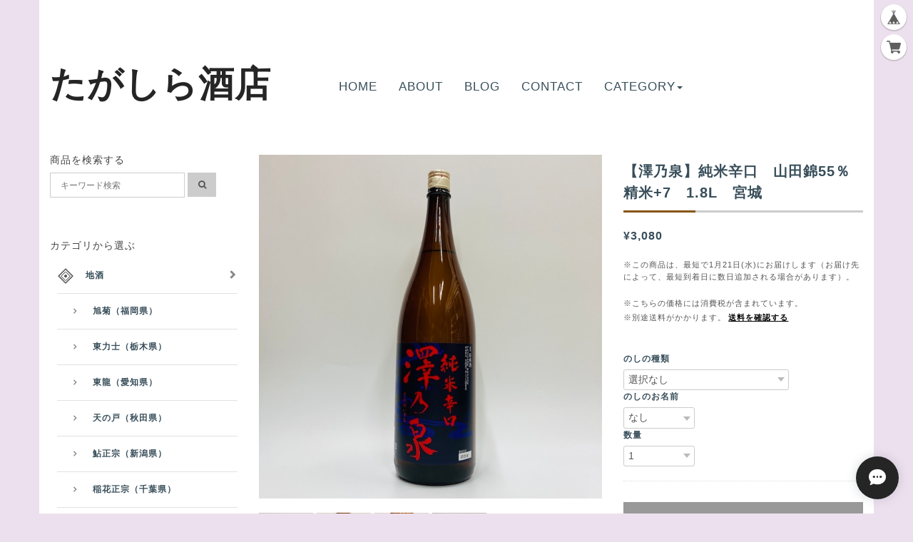

--- FILE ---
content_type: text/css
request_url: https://basefile.akamaized.net/testdesign/6097c40ad3021/style.css?1768288315018
body_size: 9591
content:
/*
Template name: Hexagon
Author : mami
Website : http://infinityforest.net/home
*/
/* ------------------------------------
01.Global
02.top_bar(baseMenu)
03.logo
04.global_nav
05.header
06.topBanner
07.Information
08.item-list
09.side
10.footer
11.bottom
12.itemPage
13.aboutPage
14.lowPage, privacy
15.blog
16.contact
17.other
------------------------------------ */
/* =01.Global
------------------------------------- */
body {
    background: #fff;
    font-family: -apple-system, BlinkMacSystemFont, "Helvetica Neue", "Noto Sans JP", "ヒラギノ角ゴ ProN W3", "Hiragino Kaku Gothic ProN", Arial, メイリオ, Meiryo, sans-serif;
    color: #384e5a !important;
    font-size: 14px !important;
    word-wrap: break-word;
    line-height: 1.6;
    letter-spacing: 1px;
    -webkit-font-smoothing: antialiased;
    -moz-osx-font-smoothing: grayscale;
}

a {
    color: #384e5a !important;
    -webkit-transition: background-color, color .3s linear;
    -moz-transition: background-color, color .3s linear;
    -o-transition: background-color, color .3s linear;
    transition: background-color, color .3s linear;
}

a:hover {
    text-decoration: underline !important;
    color: #7F7A77 !important;
}

a:focus {
    outline: 0;
}

#main_image img {
    width: 100%;
}

#main {
    margin-bottom: 40px;
}
#main > .item{clear: both;}
#left {
    margin-top: 20px;
    margin-bottom: 40px;
}

@media (max-width:767px) {
    #main {
        margin-top: 0px;
    }
}

ins {
    background-color: #ff9;
    color: #000;
    text-decoration: none;
}

mark {
    background-color: #ff9;
    color: #000;
    font-style: italic;
    font-weight: bold;
}

del {
    text-decoration: line-through;
}

abbr[title], dfn[title] {
    border-bottom: 1px dotted;
    cursor: help;
}

table {
    border-collapse: collapse;
    border-spacing: 0;
}

hr {
    display: block;
    height: 1px;
    border: 0;
    border-top: 1px solid #ccc;
    margin: 1em 0;
    padding: 0;
}

ol, ul {
    list-style: none;
}

ul li {
    margin: 0;
    padding: 0;
}

blockquote, q {
    quotes: none;
}

blockquote:before, blockquote:after,
q:before, q:after {
    content: '';
    content: none;
}

.clearfix {
    clear: both;
}

:focus {
    outline: 0;
}

ins {
    text-decoration: none;
}

del {
    text-decoration: line-through;
}

table {
    border-collapse: collapse;
    border-spacing: 0;
}

::-webkit-scrollbar {
    width: 5px;
    height: 8px;
}

::-webkit-scrollbar-track {
    background: #FFFFFF;
    -webkit-box-shadow: inset 1px 1px 2px #E0E0E0;
    border: 1px solid #D8D8D8;
}

::-webkit-scrollbar-thumb {
    background: #ccc;
    -webkit-box-shadow: inset 1px 1px 2px rgba(155, 155, 155, 0.4);
}

::-webkit-scrollbar-thumb:hover {
    -webkit-box-shadow: inset 1px 1px 10px rgba(0, 0, 0, 0.3);
}

::-webkit-scrollbar-thumb:active {
    background: #888;
    -webkit-box-shadow: inset 1px 1px 2px rgba(0, 0, 0, 0.3);
}

/* =02.top_bar(baseMenu)
------------------------------------- */
#baseMenu {
    box-sizing: border-box;
    position: fixed;
    top: 0;
    right: 0;
    z-index: 100;
    padding: 5px 10px;
}

@media only screen and (min-width : 1200px) {
    #baseMenu {
        box-sizing: border-box;
        position: fixed;
        top: 0;
        right: 0;
        z-index: 100;
        width: 95px;
        padding: 5px 10px;
    }
}

#baseMenu img {
    display: inherit;
}

#baseMenu img {
    height: 20px !important;
}

#baseMenu>ul>li {
    float: left;
    list-style: none;
}

#baseMenu>ul>li.base {
    margin: 0 10px 5px 0;
}

#baseMenu>ul>li a {
    background-color: #FFF;
    border-radius: 50%;
    box-shadow: 0px 1px 0px 1px rgba(150, 150, 150, .4);
    cursor: pointer;
    display: block;
    margin: 1px 0 0;
    padding: 8px;
    -webkit-font-smoothing: antialiased;
    -webkit-transition-duration: 0.2s;
    -moz-transition-duration: 0.2s;
    -o-transition-duration: 0.2s;
    transition-duration: 0.2s;
}

#baseMenu>ul>li a:hover {
    box-shadow: 0px 0px 0px 1px rgba(150, 150, 150, .2);
    padding: 8px;
}

#top_bar .account_list {
    float: right;
    margin: 0;
}

#top_bar .account_list li {
    padding: 0;
}

#top_bar .account_list li a {
    display: inline-block;
    padding: 0 8px;
    color: #fff !important;
    font-size: 12px;
    line-height: 25px;
    background-color: #333333;
}

#top_bar .account_list li a:hover {
    text-decoration: none;
    background-color: #555;
}

#category-menu .category-list {
    display: none;
}

#category-menu:hover .category-list {
    display: block;
    padding: 10px 0 0;
    position: absolute;
    top: 35px;
    left: 25px;
    z-index: 9999;
}

#category-menu .category-list ul {
    background-color: #FFF;
    border: 1px solid #CCC;
    padding: 10px;
    border-radius: 3px;
    cursor: pointer;
    margin: 0;
    min-width: 150px;
}

#category-menu .category-list ul li {
    border: none;
    float: none;
    height: auto;
    line-height: 26px;
    margin: 0;
    padding: 0;
    text-align: left;
    width: 100%;
}

#category-menu .category-list ul li a {
    display: inline;
    font-size: 12px;
    font-weight: normal;
    letter-spacing: 1px;
    line-height: 18px;
}

#category-menu .category-list ul li a:hover {
    border-bottom: none;
    text-decoration: underline;
    color: #968336;
}

#category-menu .category-list ul li {
    display: block;
}

/* =03.LOGO
------------------------------------- */
#logo .site_name, #logoH .site_name {
    font-family: 'Luckiest Guy', cursive;
    font-size: 45px;
    font-weight: bold;
    margin: 0;
}

#logo {
    margin-bottom: 50px;
    float: none;
}

@media (max-width: 500px) {
    #logo {
        margin-bottom: 0;
    }
}

#logo .site_name a, #logoH .site_name a {
    color: #968336 !important;
}

#logo .site_name a:hover, #logoH .site_name a:hover {
    text-decoration: none !important;
}

#logo .site_name img {
    display: block;
    margin-left: auto;
    margin-right: auto;
    max-width: 100%;
}

@media (max-width:500px) {
    #logo .site_name img {
        display: block;
        margin-left: auto;
        margin-right: auto;
        max-width: 80%;
        max-height: 170px;
    }
}

#logoH .site_name a img {
    display: block;
    margin-top: .15em;
    max-width: 100%;
}

@media (max-width:500px) {
    #logoH .site_name img {
        display: block;
        margin-left: auto;
        margin-right: auto;
        max-width: 80%;
        max-height: 170px;
    }

    #logoH a span.logoText {
        text-align: center;
    }
}

/* =04.global_nav
------------------------------------- */
#header-navH {
    position: relative;
    width: 100%;
}

#header-navH>nav.navbar.navbar-default {
    position: absolute;
    bottom: 0;
    right: 0;
    width: 66.66666667%;
}


@media (max-width: 767px) {
    #header-navH>nav.navbar.navbar-default {
        position: relative;
        width: 100%;
    }
    .navbar-toggle{
        width: 94%;
    }
}

@media only screen and (max-width : 1200px) {
    #header-navH {
        margin-top: 0 !important;
    }
}

@media only screen and (max-width : 800px) {
    #header-navH {
        margin-top: -5px !important;
    }
}

#header-nav {
    margin: 0 auto;
    display: block;
    float: none;
}

.navbar {
    margin: 0 !important;
}

.navbar-default {
    background: none !important;
    border: none !important;
}

@media only screen and (max-width : 1200px) {
    .navbar-default {
        margin-top: 12px !important;
    }
}

@media only screen and (max-width : 800px) {
    .navbar-default {
        margin-top: 7px !important;
    }
}

.official_on {
    margin: 0 auto
}

.official_off {
    margin: 0 auto
}

.navbar-default .navbar-nav>li>a {
    position: relative;
    display: inline-block;
    transition: .3s;
}

.navbar-default .navbar-nav>li>a::after {
    position: absolute;
    top: 0;
    left: 50%;
    content: '';
    width: 0;
    height: 1px;
    background-color: #851;
    transition: .3s;
    -webkit-transform: translateX(-50%);
    transform: translateX(-50%);
}

.navbar-default .navbar-nav>li>a:hover, .navbar-default .navbar-nav>li>a:focus {
    text-decoration: none !important;
    color: #851 !important;
}

@media only screen and (min-width : 768px) {
    .navbar-default .navbar-nav>li>a:hover::after, .navbar-default .navbar-nav>li>a:focus {
        width: 100%;
    }

    .navbar-default .navbar-nav>li>a:hover::before {
        position: absolute;
        top: 0;
        left: 50%;
        content: '';
        width: 0;
        height: 0;
        border-style: solid;
        border-width: 5px 3.5px 0 3.5px;
        border-color: #851 transparent transparent transparent;
    }
}

#header-nav .header_list {
    float: left;
    margin: 0;
}

#header-nav .header_list li a {
    font-size: 12px;
}

.navbar-nav {
    font-size: 1.2em;
    font-color: #000;
}

@media only screen and (max-width : 800px) {
    .navbar-nav {
        font-size: 1em;
    }
}

.navbar-default .navbar-nav>.open>a, .navbar-default .navbar-nav>.open>a:hover, .navbar-default .navbar-nav>.open>a:focus {
    background-color: #fff !important;
}

@media only screen and (max-width : 500px) {
    .navbar-toggle {
        position: relative;
        width: 100% !important;
        float: none !important;
        padding: 9px 10px !important;
        margin-top: 20px !important;
        margin-right: 0 !important;
        margin-bottom: 8px;
        background-color: transparent;
        background-image: none;
        border: 1px solid transparent;
        border-radius: 0 !important;
    }

    .navbar-toggle p {
        margin: 0;
        font-size: 14px;
    }

    .navbar-toggle i {
        margin-right: 7px !important;
    }

    .nav>li {
        border-bottom: 1px solid #ddd;
    }

    .nav>li a {
        font-size: 14px;
    }
}

.dropdown-menu {
    box-shadow: 0 !important;
}

.dropdown-menu>li>a {
    padding: 5px 10px !important;
    font-size: 12px !important;
}

.dropdown-menu>li>a:hover {
    text-decoration: none !important;
}

.dropdown-menu>li>a i {
    margin-right: 10px;
}

ul.category_medium {
    font-size: 12px;
    list-style-type: circle;
}

ul.category_medium li>a {
    display: block;
}

span.cat-m {
    font-size: 9px;
    margin-left: 5px;
}

@media only screen and (min-width : 768px) {
    .dropdown:hover .dropdown-menu {
        display: block;
    }
}

.nav_V {
    float: none !important;
    text-align: center;
}

.nav_V>li {
    float: none !important;
    position: relative;
    display: inline-block;
    z-index: 9999;
}

@media (max-width: 800px) {
    .nav>li>a {
        position: relative;
        display: block;
        padding: 10px 10px;
    }
}

@media only screen and (max-width : 500px) {
    .nav_V>li {
        position: relative;
        display: block !important;
        text-align: left !important;
    }
}

/* =05.header
------------------------------------- */
#headerH>.container {
    padding: 6.5em 15px 1em;
    background: #fff;
}

@media (max-width: 500px) {
    #headerH>.container {
        padding: 4.5em 15px 0;
    }
}

#header>.container {
    padding: 5.5em 0 0;
    background: #fff;
}

@media (max-width: 500px) {
    #header>.container {
        padding: 4.5em 15px 0;
    }
}

/* =06.topBanner
------------------------------------- */
#topBanner, #no-topBanner {
    width: 100%;
    overflow: hidden;
    padding: 3rem 0;
}

@media (max-width: 500px) {
    #topBanner, #no-topBanner {
        width: 100%;
        height: auto;
        overflow: hidden;
        padding: 18px 0 20px 0;
    }
}

#banner img {
    width: 100%;
    max-height: 400px;
}

/*----- slider ----*/
#main_slider {
    max-height: 400px;
    overflow: hidden;
}

.carousel .item-mask {
    width: 100%;
    overflow: hidden;
}

.carousel-control .icon-prev,
.carousel-control .icon-next,
.carousel-control .fa-chevron-left,
.carousel-control .fa-chevron-right {
    position: absolute;
    top: 50%;
    z-index: 5;
    display: inline-block;
}

.carousel-control .icon-prev,
.carousel-control .fa-chevron-left {
    left: 50%;
    margin-left: -10px;
}

.carousel-control .icon-next,
.carousel-control .fa-chevron-right {
    right: 50%;
    margin-right: -10px;
}

.carousel-control .icon-prev,
.carousel-control .icon-next {
    width: 20px;
    height: 20px;
    margin-top: -10px;
    font-family: serif;
    line-height: 1;
}

@media screen and (min-width: 768px) {

    .carousel-control .fa-chevron-left,
    .carousel-control .fa-chevron-right,
    .carousel-control .icon-prev,
    .carousel-control .icon-next {
        width: 30px;
        height: 30px;
        margin-top: -15px;
        font-size: 30px;
        color: #fff !important;
    }

    .carousel-control .fa-chevron-left,
    .carousel-control .icon-prev {
        margin-left: -15px;
    }

    .carousel-control .fa-chevron-right,
    .carousel-control .icon-next {
        margin-right: -15px;
    }

    .carousel-caption {
        right: 20%;
        left: 20%;
        padding-bottom: 30px;
    }

    .carousel-indicators {
        bottom: 0 !important;
    }
}

@media screen and (min-width: 500px) {
    .carousel-indicators {
        bottom: 0 !important;
    }
}

.carousel-control .fa-chevron-left,
.carousel-control .fa-chevron-right,
.carousel-control .icon-prev,
.carousel-control .icon-next {
    color: #fff !important;
}

/* =07.Inform
------------------------------------- */
#information {
    min-height: 100px;
    padding: 0 1em;
    background: #fff;
    overflow-y: auto;
}

@media (max-width: 1200px) {
    #information {
        max-height: 300px;
    }
}

@media (max-width: 991px) {
    #information {
        max-height: 252px;
    }
}

@media (max-width: 500px) {
    #information {
        margin-top: 20px;
        height: 157px;
    }
}

#information .side_title {
    position: relative;
    font-size: 17px;
    margin: 10px 0 42px 0;
    color: #444;
}

#information .side_title:after {
    content: "";
    width: 12%;
    height: 1px;
    position: absolute;
    bottom: -7px;
    left: 10%;
    background: #968336;
}

@media (max-width: 800px) {
    #information .side_title {
        font-size: 15px;
        margin-bottom: 20px;
    }

    #information .side_title:after {
        bottom: -7px;
        left: 17%;
        width: 14%;
    }
}

@media (max-width: 500px) {
    #information .side_title:after {
        width: 12%;
        left: 9%;
    }
}

@media (max-width: 321px) {
    #information .side_title:after {
        width: 12%;
        left: 11%;
    }
}

#information_inner {
    padding: 0 10px 0.875em 0;
    margin-left: 10px;
    color: #384e5a;
}

.information_cat {
    position: relative;
    padding: 3px 6px;
    color: #fff;
    font-size: 10px;
    background-color: #333;
    margin-right: 1.2em;
    text-transform: uppercase;
}

.information_cat::after {
    content: "";
    position: absolute;
    top: 0;
    right: -7px;
    width: 0;
    height: 0;
    border-style: solid;
    border-width: 17px 7px 0 0;
    border-color: #333 transparent transparent transparent;
}

/* =08.item-list
------------------------------------- */
#contents>.container {
    background: #fff;
    padding-top: 56px;
    padding-bottom: 60px;
}

@media only screen and (max-width : 768px) {
    #contents>.container {
        padding-top: 36px;
        padding-bottom: 30px;
    }
}

.main_item_panel {
    margin-bottom: 60px;
}

@media (max-width: 500px) {
    .main_item_panel {
        margin-bottom: 10px;
    }

    .main_item_panel:nth-child(odd) {
        padding: 0 5px 0 10px;
    }

    .main_item_panel:nth-child(even) {
        padding: 0 10px 0 5px;
    }
}

.main_title {
    position: relative;
    margin-top: 16px;
    margin-bottom: 40px;
    color: #444;
    font-size: 21px;
    font-weight: 400;
    letter-spacing: 0px;
}

.main_title:after {
    content: "";
    width: 5%;
    height: 1px;
    position: absolute;
    bottom: -10px;
    left: 3%;
    background: #968336;
}

@media (max-width: 800px) {
    .main_title {
        font-size: 18px;
    }

    .main_title:after {
        left: 5%;
    }
}

@media (max-width: 500px) {
    .main_title {
        font-size: 18px;
        margin-top: 0
    }

    .main_title:after {
        left: 7.5%;
        width: 10%;
    }
}

@media (max-width: 321px) {
    .main_title {
        font-size: 18px;
        margin-top: 0
    }

    .main_title:after {
        left: 9.5%;
        width: 10%;
    }
}

.item_list {
    padding: 10px;
    border: solid 1px #ccc;
    background: #fff;
    box-shadow: 4px 4px 2px #e1e1e1;
}

@media (max-width: 500px) {
    .item_list {
        min-height: 200px;
        padding-bottom: 0;
        margin-bottom: 15px;
    }
}

.item_list .cat_name {
    position: absolute;
    top: 0;
    right: 0;
    z-index: 1;
    text-align: center;
    padding: 3px 6px;
    color: #fff;
    font-size: 10px;
    background-color: #333333;
}

.item_image a, .item_image_fix a {
    display: block;
}

img.item_image_fix {
    display: block;
    margin: 0 auto;
    height: 160px;
    width: auto;
    overflow: hidden;
    background-repeat: no-repeat;
    background-position: center center;
    background-size: cover;
}

@media (max-width: 800px) {
    .item_list .item_image_fix {
        height: 171px;
        width: auto;
    }
}

@media (max-width: 500px) {
    .item_list .item_image_fix {
        height: 128px;
        width: auto;
    }
}

@media (max-width: 400px) {
    .item_list .item_image_fix {
        height: 93px;
        max-width: 100%;
    }
}

.title {
    padding-bottom: 2em;
}

.item_image {
    margin-bottom: 10px;
    max-width: 100%;
    overflow: hidden;
}

h2.title {
    margin: 10px 0 20px 0;
    padding: 0;
    font-size: 13px;
    font-weight: 600;
    line-height: 1.4 !important;
}

h2.title a {
    font-size: 13px;
    font-weight: 600;
    line-height: 1.4 !important;
}

.price_left {
    margin: 0;
    padding: 0 10px 0 5px;
    white-space: nowrap;
    overflow: hidden;
}

.price_right {
    text-align: right;
    padding-bottom: 10px;
    white-space: nowrap;
    overflow: hidden;
}

@media (max-width: 500px) {
    .price_left {
        padding: 0 0 10px 0;
    }

    .price_right {
        padding: 0 5px 10px 0;
    }

    .price_Discoun {
        display: block;
        text-align: center;
    }
}

span.price, .price {
    font-style: italic;
    word-break: break-all;
    white-space: nowrap;
}

.price {
    margin-top: 10px;
}

.price_Proper {
    display: block;
    text-decoration: line-through;
    margin-bottom: 10px;
}

.price_Discount_price {
    color: #E53935;
    font-size: 13px;
    white-space: nowrap;
    word-break: keep-all;;
}
.price_Discount {
    color: #E53935;
    padding: 1px 3px;
    border: solid 1px #E53935;
    margin-left: 5px;
}
@media (max-width: 1024px) {
    .price_left >.price_Discount {
        float: left;
    }
    .price_right >.price_Discount {
        float: right;
    }

}

p.more {
    margin-top: 40px;
    text-decoration: none;
    padding: 0;
}

a p.more:hover, #Readmore p.more:hover {
    text-decoration: none;
}

#Readmore a p.more:hover {
    text-decoration: none;
    color: ##eee !important;
}

@media (max-width: 500px) {
    #Readmore {
        margin-top: 15px;
    }
}

p.more {
    text-align: center;
    border: 1px solid #ccc;
    margin: 0 auto;
    padding: 20px 0;
}

@media (max-width: 800px) {
    #Readmore {
        width: 90%;
    }
}

#Readmore:hover {
    border: 1px solid #aaa;
    color: #eee !important;
    background-color: #333333;
    text-decoration: none;
    cursor: pointer;
}

#Readmore p i {
    margin-right: 10px;
}

#Readmore p i:hover {
    color: #eee !important;
}

@media (max-width: 500px) {
    #Readmore {
        width: 100%;
        padding: 10px 0;
    }
}

.item_image a .soldout_cover {
    background-color: rgba(255, 255, 255, 0.9);
    bottom: 0;
    /* filter: progid:DXImageTransform.Microsoft.Gradient(GradientType=0,StartColorStr=#77000000,EndColorStr=#77000000); */
    /* -ms-filter: "progid:DXImageTransform.Microsoft.Gradient(GradientType=0,StartColorStr=#77000000,EndColorStr=#77000000)"; */
    filter: alpha(opacity=80);
    -ms-filter: "alpha(opacity=80)";
    -moz-opacity: 0.8;
    -khtml-opacity: 0.8;
    left: 0;
    opacity: 0.8;
    position: absolute;
    right: 0;
    top: 0;
    zoom: 1;
    z-index: 999;
}

.item_image a .soldout_cover p, .item_image_fix .soldout_cover p {
    text-align: center;
    color: #000;
    font-size: 22px;
    font-weight: 600;
    font-family: 'Federo';
    margin-top: 38%;
}

.recommend_item_meta, .information_item_meta {
    margin-top: 1em;
}

/* =09.side
------------------------------------- */
#category .side_title, #side_recommend .side_title {
    margin-top: 0;
    color: #444;
    font-size: 14px;
    text-transform: uppercase;
}

#Side_info .side_title {
    margin-top: 0;
    color: #444444;
    font-size: 15px;
    text-transform: uppercase;
    margin-bottom: 20px;
}

#Side_info {
    margin-bottom: 40px;
}

#category .side_panel {
    font-size: 12px;
}

#category .side_panel {
    padding: 0;
}

#category .side_panel p {
    margin: 0;
}

ul#appsItemCategoryTag {
    margin: 0;
    padding: 0;
}

#category {
    margin-bottom: 60px;
}

#category .side_panel ul {
    padding: 0;
    margin-left: 10px;
}

#category .side_panel ul li {
    list-style: none;
    padding: 0;
}

#category .side_panel ul li a {
    list-style: none;
    display: block;
    background: url(https://basefile.s3.amazonaws.com/testdesign/55f55c3b8b389/bullet.png) no-repeat left;
    padding: 15px 40px;
    border-bottom: 1px solid #e1e1e1;
    color: #777;
    font-size: 12px;
    font-weight: bold;
}

#category .side_panel ul li a:after {
    content: "\f054";
    display: inline-block;
    font-family: FontAwesome;
    position: absolute;
    right: 1.4em;
    color: #888;
}

#category-menu .category-list ul li:before {
    content: "\f105";
    display: inline-block;
    font-family: FontAwesome;
    color: #777;
    margin-right: 5px;
}

#category .side_panel ul li a:hover {
    text-decoration: none;
    color: #555555;
}

#category .side_panel ul li.list_img img {
    width: 30px;
    height: 30px;
}

#category .side_panel ul.appsItemCategoryTag_lowerchild {
    background: none;
    padding: 0;
    margin-left: 0;
}

#category .side_panel ul.appsItemCategoryTag_lowerchild li a:after {
    content: "\f105";
    display: inline-block;
    font-family: FontAwesome;
    position: absolute;
    left: 4em;
    color: #888;
}

#category .side_panel ul.appsItemCategoryTag_lowerchild li a {
    list-style-type: circle !important;
    display: block;
    background: none;
    padding: 15px 50px;
    border-bottom: 1px solid #e1e1e1;
    color: #777;
    font-size: 12px;
    font-weight: bold;
}

#category .side_panel ul.appsItemCategoryTag_lowerchild li.appsItemCategoryTag_child a {
    list-style-type: circle !important;
    display: block;
    background: none;
    padding: 15px 50px;
    border-bottom: 1px solid #e1e1e1;
    color: #777;
    font-size: 12px;
    font-weight: bold;
}

/*recommend*/
#side_recommend {
    margin-bottom: 40px;
}

#side_information {
    margin-bottom: 20px;
}

#side_recommend .side_panel {
    font-size: 12px;
}

#side_recommend .side_panel dt,
#side_recommend .side_panel dd,
#side_recommend .side_panel label {
    padding: 3px 0;
    color: #777777;
    font-weight: 100;
}

#side_recommend .side_panel dl {
    margin: 0;
}

#side_recommend .item_list {
    clear: both;
    float: left;
    position: relative;
    margin-bottom: 20px;
}

#side_recommend .item_list .cat_name {
    position: absolute;
    top: 0;
    left: 0;
    text-align: center;
    padding: 3px 6px;
    color: #fff;
    font-size: 10px;
    background-color: #333333;
}

#side_recommend .item_list .item_image {
    float: left;
    width: 90px;
    margin-right: 10px;
    border: 1px solid #e1e1e1;
}

#side_recommend .item_list .item_image img {
    width: 100%;
    height: 100%;
}

@media (max-width: 800px) {
    #side_recommend .item_list .item_image {
        float: none;
        width: 130px;
        margin-bottom: 10px;
    }
}

#side_recommend .item_list .item_meta {
    float: right;
    max-width: 110px;
}

#side_recommend .item_list .item_meta .title {
    margin-top: 0;
    margin-bottom: 10px;
}

#side_recommend .recommend_item_panel {
    position: relative;
    margin: 0 0 40px 10px;
    background: #fff;
}

#side_recommend .recommend_item_panel .recommend_item_image img {
    width: 100%;
    height: 100%;
    padding: 4px;
}

#side_recommend .recommend_item_panel .recommend_item_image {
    float: left;
    width: 90px;
    margin-right: 10px;
    border: 1px solid #e1e1e1;
}

@media (max-width: 800px) {
    #side_recommend .recommend_item_panel .recommend_item_image {
        width: 140px;
        margin-bottom: 10px;
    }
}

@media (max-width: 500px) {
    #side_recommend .recommend_item_panel .recommend_item_image {
        width: 90px;
        margin-bottom: 0;
    }
}

#side_recommend .recommend_item_panel .recommend_item_meta {
    padding: 0 10px;
}

#side_recommend .recommend_item_panel .recommend_item_meta .recommend_title a {
    font-size: 12px;
    font-weight: bold;
}

#guide {
    margin-bottom: 40px;
}

#guide .side_title {
    margin-top: 0;
    color: #444444;
    font-size: 14px;
}

#guide .side_panel {
    font-size: 12px;
    padding: 0;
}

#guide .side_panel ul,
#guide .side_panel p {
    margin: 0;
}

#guide .side_panel ul li a {
    display: block;
    padding: 15px;
    border-bottom: 1px solid #e1e1e1;
    color: #777777;
    font-size: 12px;
    font-weight: bold;
}

#guide .side_panel ul li a:hover {
    text-decoration: none;
    color: #555555;
}

#guide .side_panel ul li a:hover>i {
    color: #555555;
}

#guide .side_panel ul li a i {
    float: right;
    margin-top: 4px;
    color: #777777;
    font-size: 12px;
}

/* =10.footer
------------------------------------- */
#footer_wrapper {
    border-top: 3px solid #e1e1e1;
    color: #888;
    background: #000 url(../images/footer.png) no-repeat center bottom;
    background-size: contain;
}

#footer {
    position: relative;
    text-align: center;
    padding: 35px 25px 35px 25px;
    color: #888;
    font-size: 12px;
}

#footer ul li a {
    color: #888 !important;
}

#footer ul li a:hover {
    color: #eee !important;
}

#footer #pagetop a {
    position: absolute;
    top: -30px;
    right: 15px;
    display: block;
    width: 38px;
    height: 38px;
    border: 1px solid #aaa;
    font-size: 24px;
    color: #eee !important;
    background-color: #333333;
    transform: rotate(-45deg);
}

#footer #pagetop a:hover {
    color: #000 !important;
    background-color: #fff;
}

#footer #pagetop a i {
    line-height: 24px;
    transform: rotate(45deg);
}

#footer #pagetop a i:hover {
    color: #000 !important;
    line-height: 24px;
    transform: rotate(45deg);
}

#copyright {
    color: #fff;
    padding-top: 7px;
}

#copyright span {
    margin: 0 5px;
}

/* =11.bottom
------------------------------------- */
#bottom {
    margin-top: 40px;
}

#bottom_item {
    margin-top: 60px;
}

@media (max-width: 500px) {
    #bottom {
        margin-top: 32px;
        padding: 0;
    }
}

#free .free_title {
    padding: 6px 10px;
    margin-top: 20px;
    margin-bottom: 10px;
    border: 1px solid #e1e1e1;
    vertical-align: middle;
    line-height: 2;
}

#free .free_title i {
    font-size: 16px;
    margin-right: 10px;
}

.free_body {
    padding: 15px 5px;
}

@media (max-width: 500px) {
    .free_body {
        padding: 15px 0;
    }
}

.full_free {
    overflow: hidden;
}

.full_free img {
    padding: 0 5px;
}

@media (max-width: 500px) {
    .full_free img {
        padding: 0 0 10px 0;
    }
}

/* =12.itemPage
------------------------------------- */
ul#slideImg {
    margin: 0;
    padding: 0;
    list-style: none;
}

.imgBox img {
    max-width: 100%;
    height: auto;
    z-index: 50;
    display: block;
}

@media (max-width: 1200px) {
    .imgBox img {
        z-index: 50;
        display: block;
        max-width: 100%;
    }
}

@media (max-width:800px) {
    .imgBox img {
        z-index: 50;
        display: block;
        max-width: 100%;
    }
}

@media (max-width:500px) {
    .imgBox img {
        z-index: 50;
        display: block;
        max-width: 100%;
    }
}

ul#slideImgPager {
    padding: 20px 0 0 5px;
    list-style: none;
    overflow: hidden;
}

ul#slideImgPager li {
    margin: 0 0 10px 0;
}

.list-inline>li {
    display: inline-block;
    padding-right: 0;
    padding-left: 0;
}

.smallImgBox img {
    width: 100%;
}

.itemTitle, #law h2, #privacy h2, .inquirySection h1, #about h2 {
    margin: 8px 0 24px 0;
    background: none !important;
    border-bottom: 3px solid #ccc;
    position: relative;
    padding-left: 0;
    padding-bottom: 10px;
    font-weight: 600;
    font-size: 20px;
    line-height: 1.5;
}

.itemTitle:after, #law h2:after, #privacy h2:after, .inquirySection h1:after, #about h2:after {
    content: "";
    width: 30%;
    height: 3px;
    position: absolute;
    bottom: -3px;
    left: 0;
    background: #851;
}

ul#slideImgPager li img._it_img {
    display: none;
}

.emb {
    white-space: nowrap;
}

#buyButton {
    overflow: hidden;
}

.report {
    border-top: 1px dotted #ddd;
    right: 0;
    text-align: right;
    padding: 20px 0 0 0;
}

#widget {
    margin: 0 !important;
    text-align: left !important;
}

@media (max-width: 800px) {
    .itemTitle {
        margin-top: 40px;
    }

    .itemDescription {
        margin-top: 20px;
    }
}

@media (max-width: 500px) {
    .itemDescription {
        margin-top: 0;
        font-size: 0.9em!important;
    }

    .itemTitle {
        margin-top: 10px;
    }

    .twitter {
        padding: 0;
    }

    .emb {
        padding: 0;
    }
}

.itemPrice h2 {
    font-size: 16px;
    margin-bottom: 24px;
    font-weight: 700;
}

#itemAttention p {
    color: #555;
    margin-bottom: 3px;
    font-size: 11px;
}

.alesPeriod--term {
    color: #fff;
}

a#postageOpen {
    display: inline;
    color: #000 !important;
}

.item_info {
    margin-top: 40px;
}

@media (max-width: 800px) {
    .item_info {
        margin-top: 20px;
    }
}

@media (max-width: 500px) {
    .item_info {
        margin-top: 32px;
    }
}

.itemDescription p {
    color: #555;
}

select, input[type="file"] {
    height: 30px;
    line-height: 30px;
}
.PurchaseForm{margin-top: 40px;}
.purchaseButton__btn--requestRestockMail{
    border: 2px solid #4e4d4d;
    border-radius: 0;
    background: #fff;
    padding: 15px;
    display: block;
    text-align: center;
    position: relative;
    color: #444;
    margin: 7em 0 3em 0;
}
.purchaseButton__btn--requestRestockMail:before{
    position: absolute;
    top: 2px;
    left: 2px;
    width: calc(100% - 4px);
    height: calc(100% - 4px);
    content: '';
    -webkit-transition: all .3s;
    transition: all .3s;
    border: 1px solid #4e4d4d;
}
.purchaseButton__btn--requestRestockMail:hover:before {
    top: 0;
    left: 0;
    width: 100%;
    height: 100%;
    content: '';
}
.search_container {
    box-sizing: border-box;
}

.search_container input[type="text"] {
    background: #fff;
    border: 1px solid #ccc;
    height: 35px;
    max-height: 95%;
}
@media (max-width: 500px) {
    .search_container input[type="text"] {
        width: 100%;
    }
}
@media (max-width: 1024px) {
    .search_container input[type="text"] {
        width: 70%;
    }
}

.search_container input[type="text"]:focus {
    outline: 0;
}

.search_container input[type="submit"] {
    cursor: pointer;
    font-family: FontAwesome;
    border: none;
    background: #ccc;
    color: #555;
    outline: none;
    width: 40px;
    height: 34px;
    vertical-align: top;
}

@media (max-width: 800px) {
    .search_container input[type="submit"] {
        margin-top: 0;
    }
}
@media (max-width: 500px) {
    #purchase_form>select,  #purchase_form>input[type="text"]{
        display: block;
        Width: 100%;
    }
}
select {
    margin-bottom: 0;
    padding: 4px 6px;
    font-size: 14px;
    min-width: 100px;
    height: 30px;
    line-height: 30px;
    background-color: #fff;
    border: 1px solid #ccc;
    color: #555;
    vertical-align: middle;
    -webkit-border-radius: 3px;
    -moz-border-radius: 3px;
    border-radius: 3px;
}

.button, .purchaseButton__btn--addToCart, .purchaseButton__btn--comingSoon, .purchaseButton__btn--noItem, .purchaseButton__btn--comingSoonStay, .purchaseButton__btn--endOfSale, .purchaseButton__btn--notApplying {
    font-family: -apple-system, 'Josefin Sans', BlinkMacSystemFont, "Helvetica Neue", "Noto Sans JP", "ヒラギノ角ゴ ProN W3", "Hiragino Kaku Gothic ProN", Arial, メイリオ, Meiryo, sans-serif;
    : Arial, Helvetica, "Hiragino Kaku Gothic ProN", "郢晏�ﾎ帷ｹｧ�ｮ郢晄焔�ｧ蛛ｵ縺� Pro W3", "Meiryo", sans-serif !important;
    margin: 30px 0 30px 270px;
    float: right;
    background-color: #999;
    padding: 12px 5px;
    font-size: 13px;
    letter-spacing: 1px;
    text-align: center;
    color: white !important;
    cursor: pointer;
    width: 100%;
    border: 0px;
    -webkit-transition-duration: 0.2s;
    -moz-transition-duration: 0.2s;
    -o-transition-duration: 0.2s;
    transition-duration: 0.2s;
    -webkit-transition-timing-function: ease-in-out;
    -moz-transition-timing-function: ease-in-out;
    -o-transition-timing-function: ease-in-out;
    transition-timing-function: ease-in-out;
}

.button:hover, .purchaseButton__btn--addToCart:hover, .purchaseButton__btn--comingSoon:hover, .purchaseButton__btn--noItem:hover, .purchaseButton__btn--comingSoonStay:hover, .purchaseButton__btn--endOfSale:hover, .purchaseButton__btn--notApplying:hover {
    opacity: 0.7;
    filter: progid:dximagetransform.microsoft.alpha(opacity=80);
}

#purchase_form .purchaseButton .purchaseButton__btn:disabled {
    background: #d6d6d6;
    cursor: not-allowed;
}

.tempDetail section.row #purchase_form label {
    font-size: 14px;
    margin: 16px 0 8px 0;
    line-height: 1em;
    display: block;
}
.tempDetail section.row select {
    cursor: pointer;
    overflow: hidden;
    text-overflow: ellipsis;
    white-space: nowrap;
    word-wrap: normal;
}
.tempDetail section.row input:not(.shippingList__accordionSwitch), .tempDetail section.row select {
    display: block;
    margin-bottom: 16px;
    width: 100%;
    box-sizing: border-box;
}
#widget>a.widgetLink {
    margin-top: 20px;
    background-color: #D2D1D1 !important;
    vertical-align: middle;
    display: block;
    font-size: 11px;
    color: #5F5D5D !important;
    border-radius: 3px;
    -webkit-border-radius: 3px;
    -moz-border-radius: 3px;
    -o-border-radius: 3px;
    padding: 0 5px;
}

.takeout__label, .lottery__label {
    display: inline-block;
    padding: 5px;
}

.takeout__data, .lottery__data--applying, .preOrder, .salesPeriod--term, .salesPeriod--finish {
    margin: 20px 0;
    padding: 3px;
}

.lottery__data--announce {
    display: block;
    margin-bottom: 20px;
    padding: 3px;
}

.deliveryShortestDay {
    margin: 10px 0 20px 0;
}

.lottery__data--applying {
    display: block;
}

.salesPeriod--text, p#currencyWarning {
    margin-top: 20px;
}

span.ItemTakeout, span.ItemLottery {
    padding: 2px 3px;
}

.R_title {
    margin-top: 1em;
}

@media (max-width: 500px) {
    .social {
        margin-top: 15px;
        padding: 0;
    }
}

/* =13.aboutPage
------------------------------------- */
#about {
    padding: 20px 40px 40px !important;
}

@media (max-width:500px) {
    #about {
        padding: 20px 0 40px !important;
    }
}

#about p, #law p, #privacy p {
    color: #555;
}

#about {
    font-size: 13px;
    line-height: 1.7;
}

.about_social {
    margin-top: 40px;
    padding: 20px 0;
}

.about_social ul {
    margin: 0;
    padding: 0;
}

.about_shopinfo {
    margin-top: 40px;
}

.about_shopinfo dl {
    border-top: 1px solid #d9d9d9;
    border-right: 1px solid #d9d9d9;
    display: table;
    width: 100%;
    margin-bottom: 0 !important;
}

@media (max-width:500px) {
    .about_shopinfo dl {
        border-right: 0;
    }
}

.about_shopinfo dl:last-child {
    border-bottom: 1px solid #d9d9d9;
}

.about_shopinfo dt {
    color: #FFFFFF;
    background-color: #A0A0A0;
    padding: 16px;
    display: table-cell;
    box-sizing: border-box;
    width: 25%;
    font-weight: 400;
    text-align: center;
    vertical-align: middle;
}

@media (max-width: 500px) {
    .about_shopinfo dt {
        display: block;
        text-align: left;
        width: 100%;
        vertical-align: middle;
    }
}

.about_shopinfo dd div.innner {
    padding: 16px 45px 16px 40px;
}

@media (max-width: 500px) {
    .about_shopinfo dd div.innner {
        padding: 16px 45px 16px 15px;
    }
}

/* =14.lowPage
------------------------------------- */
#law h3, #privacy h3 {
    font-size: 18px;
    color: #1A1A1A;
    border-left: 1px solid #000;
    padding-left: 10px;
    margin: 40px 0 25px 0;
}

.privacy_intro {
    margin: 15px 0;
    line-height: 1.7;
}

#privacy, #law {
    padding-left: 40px;
    box-sizing: border-box;
    font-family: -apple-system, BlinkMacSystemFont, "Helvetica Neue", "Noto Sans JP", "ヒラギノ角ゴ ProN W3", "Hiragino Kaku Gothic ProN", Arial, メイリオ, Meiryo, sans-serif;
    : Arial, Helvetica, "Hiragino Kaku Gothic ProN", "驛｢譎擾ｿｽ�主ｸｷ�ｹ�ｧ�ｽ�ｮ驛｢譎���ｽ�ｧ陋幢ｽｵ邵ｺ�ｽ Pro W3", "Meiryo", sans-serif;
    font-size: 13px;
    color: #555;
    line-height: 1.7;
    margin: 0 auto;
    text-align: left;
}

@media (max-width:800px) {
    #privacy, #law {
        padding-left: 20px;
    }
}

@media (max-width:500px) {
    #privacy, #law {
        padding-left: 0;
    }
}

#privacy dt {
    font-weight: bold;
    margin: 15px 0 8px;
}

#privacy .privacy_intro {
    margin: 0 0 20px;
}

/* =15.blog
------------------------------------- */
#about>.blog_inner {
    padding: 0 0 10px 0 !important;
    margin-bottom: 60px;
}

@media (max-width:500px) {
    #about>.blog_inner {
        margin-bottom: 20px;
    }
}

.main #about.blogDetail .blog_title h2 {
    line-height: 1.5em;
    margin-bottom: 0;
    padding-bottom: 10px;
    text-transform: none;
    word-wrap: break-word;
}

.main #about.blogDetail .blog_title h2 a:hover {
    text-decoration: none;
}

.main #about .read_more a {
    border: 1px solid #ddd;
    padding: 7px 15px;
}

.blog_body>div, .blog_body>span {
    font-family: "Helvetica Neue", Arial, Helvetica, sans-serif !important;
}

.blog_head_image {
    padding-bottom: 15px;
}

/* =16.cotact
------------------------------------- */
.inquirySection {
    padding: 0 40px 50px;
}

@media (max-width:500px) {
    .inquirySection {
        padding: 0 0 50px;
    }
}

.inquirySection p {
    line-height: 1.7;
    color: #555;
    text-align: left;
}

.inquirySection form {
    margin: 10px 0 0 0;
}

.inquirySection dl {
    text-align: left;
}

.inquirySection dl dt {
    font-size: 12px;
    line-height: 16px;
    color: #384e5a;
    margin-bottom: 5px;
}

.inquirySection dl dt span {
    font-size: 11px;
    line-height: 11px;
    margin-left: 5px;
    color: #FB7C8A;
    vertical-align: baseline;
}

.inquirySection dl dd {
    margin-bottom: 20px;
}

.inquirySection dl dd input {
    width: 100%;
    padding: 10px;
    border: 1px solid #c4c4c4;
    border-radius: 5px;
    -webkit-border-radius: 5px;
    -moz-border-radius: 5px;
    -o-border-radius: 5px;
    font-size: 12px;
    line-height: 1.5;
}

.inquirySection dl dd textarea {
    width: 100%;
    height: 135px;
    padding: 10px;
    border: 1px solid #c4c4c4;
    border-radius: 5px;
    -webkit-border-radius: 5px;
    -moz-border-radius: 5px;
    -o-border-radius: 5px;
}

@-moz-document url-prefix() {
    .inquirySection dl dd textarea {
        font-size: 11px;
    }
}

.inquirySection .control-panel input#buttonLeave {
    width: 100%;
    margin: 55px 0 0 0;
    padding: 14px 0;
    font-size: 12px;
    font-weight: bold;
    letter-spacing: 5px;
    color: #ffffff;
    background-color: #999;
    border: none;
    -webkit-font-smoothing: antialiased;
    -webkit-transition-duration: 0.2s;
    -moz-transition-duration: 0.2s;
    -o-transition-duration: 0.2s;
    transition-duration: 0.2s;
    -webkit-transition-timing-function: ease-in-out;
    -moz-transition-timing-function: ease-in-out;
    -o-transition-timing-function: ease-in-out;
    transition-timing-function: ease-in-out;
}

@media (max-width: 500px) {
    .inquirySection .control-panel input#buttonLeave {
        margin: 30px 0 0 0;
    }
}

.inquirySection .control-panel input#buttonLeave:hover {
    cursor: pointer;
    opacity: 0.7;
    filter: alpha(opacity=70);
    -ms-filter: "alpha(opacity=70)";
    -moz-opacity: 0.7;
    -khtml-opacity: 0.7;
}

#inquiryConfirmSection p {
    font-size: 13px;
    color: #384e5a;
    line-height: 13px;
}

#inquiryConfirmSection dd {
    padding-left: 15px;
    font-size: 12px;
}

#inquiryCompleteSection p {
    margin: 30px 0 0;
    line-height: 1.4em;
}

#inquiryCompleteSection a {
    width: 100%;
    margin: 55px auto 0;
    padding: 14px 0;
    text-align: center;
    font-size: 12px;
    font-weight: bold;
    letter-spacing: 5px;
    color: #ffffff;
    background-color: #999999;
    -webkit-font-smoothing: antialiased;
    -webkit-transition-duration: 0.2s;
    -moz-transition-duration: 0.2s;
    -o-transition-duration: 0.2s;
    transition-duration: 0.2s;
    -webkit-transition-timing-function: ease-in-out;
    -moz-transition-timing-function: ease-in-out;
    -o-transition-timing-function: ease-in-out;
    transition-timing-function: ease-in-out;
    display: block;
}

#inquiryCompleteSection a:hover {
    opacity: 0.7;
    filter: alpha(opacity=70);
    -ms-filter: "alpha(opacity=70)";
    -moz-opacity: 0.7;
    -khtml-opacity: 0.7;
}

#buyButton i {
    margin-right: 10px;
}

.purchase p.soldout {
    font-size: 18px;
    color: #ff4949 !important;
    font-style: italic;
}

.purchase h2.price_Page {
    font-weight: 600;
    color: #E53935 !important;
    font-style: italic;
    white-space: nowrap;
    word-break: break-all !important;
    text-align: left;
}

/* =17.other
------------------------------------- */
.bx-wrapper {
    overflow: hiddeh;
}
label {display: block;}
select{max-width: 100%;}
.itemDescription{font-size: 1em;}
.purchaseElement{margin-bottom: 20px;}
#item_page_wrap #purchase_form #itemSelect input, #item_page_wrap #purchase_form #itemSelect select {
    box-sizing: border-box;
    display: block;
    margin-bottom: 16px;
    width: 100%;
    overflow: hidden;
    text-overflow: ellipsis;
    white-space: nowrap;
    word-wrap: normal;
}
#item_page_wrap #purchase_form label {
    margin: 16px 0 8px 0;
    line-height: 1em;
    display: block;
}
.label_image {
    position: absolute !important;
    top: -10px;
    left: -10px;
    height: 60px !important;
    width: 60px !important;
    z-index: 1000 !important;
    background: transparent !important;
}

@media (max-width:500px) {
    .label_image {
        height: 40px !important;
        width: 40px !important;
        left: 10px;
    }
}

.item_image a .soldout_cover, .item_image_fix .soldout_cover {
    background-color: rgba(255, 255, 255, 0.9);
    bottom: 0;
    /* filter: progid:DXImageTransform.Microsoft.Gradient(GradientType=0,StartColorStr=#77000000,EndColorStr=#77000000); */
    /* -ms-filter: "progid:DXImageTransform.Microsoft.Gradient(GradientType=0,StartColorStr=#77000000,EndColorStr=#77000000)"; */
    filter: alpha(opacity=80);
    -ms-filter: "alpha(opacity=80)";
    -moz-opacity: 0.8;
    -khtml-opacity: 0.8;
    left: 0;
    opacity: 0.8;
    position: absolute;
    left: 0;
    top: 0;
    zoom: 1;
}

.item_image_fix .soldout_cover {
    width: 100%;
}

.page_item_recommend {
    border-top: 1px dashed #eee;
    margin: 20px 0 50px 0;
    padding-top: 30px;
    overflow: hidden;
}

.page_item_recommend .page_main_title, .page_item_recommend .page_main_title_bottom {
    font-size: 15px;
    position: relative;
    margin-bottom: 40px;
}

.page_item_recommend .page_main_title:after {
    content: "";
    width: 3%;
    height: 1px;
    position: absolute;
    bottom: -10px;
    left: 2%;
    background: #968336;
}

.page_item_recommend .page_main_title_bottom:after {
    content: "";
    width: 5%;
    height: 1px;
    position: absolute;
    bottom: -10px;
    left: 3%;
    background: #968336;
}

.pagerecommend_title {
    border-top: 1px solid #eee;
    padding: 10px 0 0 0;
    margin-top: 15px;
    font-size: 12px;
    line-height: 1.7;
}
.R_price{margin-top: 15px;}
@media (max-width:500px) {
    .page_item_recommend {
        margin: 20px 0 25px 0;
        padding-top: 0;
    }

    .page_item_recommend .page_main_title:after {
        width: 7%;
        left: 8%;
    }

    .page_item_recommend .page_main_title_bottom:after {
        width: 10%;
        left: 13%;
    }

    .page_recommend_panel {
        margin-bottom: 15px;
    }

    .page_recommend_panel:nth-child(odd) {
        padding: 0 0 0 2.5px;
    }

    .page_recommend_panel:nth-child(even) {
        padding: 0 2.5px 0 0;
    }

    .pagerecommend_title {
        border-top: none;
        padding: 0;
        margin-top: 5px;
        font-size: 12px;
        line-height: 1.3;
    }
}

#i18 {
    position: relative;
    margin: 20px 0 0 10px;
}

#i18 .lang {
    width: 50%;
    float: left;
    margin: 0;
    position: relative;
}

@media (max-width:800px) {
    .controlGroup {
        margin-bottom: 20px;
    }

    #i18 .lang {
        width: 100%;
        margin-bottom: 10px;
    }

    #i18 .currency {
        width: 100% !important;
    }
}

@media (max-width:500px) {
    .controlGroup {
        float: left;
        width: 45%;
        margin-bottom: 0;
    }
}

#i18 .currency {
    float: left;
    width: 50%;
    position: relative;
}

#i18 select {
    margin-bottom: 0;
    padding: 4px 6px;
    font-size: 12px !important;
    width: 90%;
    height: 30px;
    line-height: 30px;
    background-color: #fff;
    border: 1px solid #ccc;
    color: #555;
    vertical-align: middle;
    -webkit-border-radius: 2px !important;
    -moz-border-radius: 2px !important;
    border-radius: 2px;
}

@media (max-width:800px) {
    #i18 select {
        min-width: 80px;
    }
}

@media (max-width:500px) {
    #i18 select {
        margin-bottom: 20px;
        width: 75%;
    }
}

.notPublic {
    text-align: center;
    font-size: 50px;
    margin-top: 20%;
    border: 1px solid #384e5a;
    line-height: 1.7;
}

@media (max-width:500px) {
    .notPublic {
        font-size: 30px;
        margin-top: 40%;
    }
}

.main_item_panel script {
    display: none;
}

@media (max-width:800px) {
    #widgetSection {
        background-color: rgba(0, 0, 0, .7);
        bottom: 0;
        font-size: 13px;
        left: 0;
        line-height: 1.8;
        overflow: scroll;
        padding: 0;
        position: fixed;
        right: 0;
        text-align: left;
        top: 0;
        z-index: 10000;
        width: 100%;
    }

    #widgetEmbedDetail>.c {
        box-sizing: border-box;
        height: 100%;
        width: 100% !important;
        padding: 15px;
    }

    #widgetSection .title {
        color: #191919;
        font-size: 18px;
        font-weight: bold;
        padding-bottom: 0;
    }
}

.report a#openIllegalReport {
    color: #B3B3B3 !important;
    border: solid #b3b3b3 1px;
    padding: 5px 10px;
    font-size: 12px;
}
.report a#openIllegalReport:hover {
   text-decoration: none;
}
@media (max-width: 800px) {
    .report a {
        color: #B3B3B3 !important;
        font-size: 12px;
    }
}

.side_panel button {
    text-align: center;
    width: 70%;
    background-color: rgb(153, 153, 153);
    font-size: 13px;
    letter-spacing: 1px;
    text-align: center;
    color: white;
    cursor: pointer;
    transition-duration: 0.2s;
    transition-timing-function: ease-in-out;
    font-family: -apple-system, BlinkMacSystemFont, "Helvetica Neue", "Noto Sans JP", "ヒラギノ角ゴ ProN W3", "Hiragino Kaku Gothic ProN", Arial, メイリオ, Meiryo, sans-serif;
    : Arial, Helvetica, "Hiragino Kaku Gothic ProN", "郢晏�ﾎ帷ｹｧ�ｮ郢晄焔�ｧ蛛ｵ縺� Pro W3", Meiryo, sans-serif;
    padding: 6px 5px;
    border-width: 0px;
    border-style: initial;
    border-color: initial;
    border-image: initial;
    margin-left: 15%;
}

.side_panel button .fa-search {
    margin-right: 10px;
}

.side_panel button:hover {
    opacity: 0.7;
    filter: progid:dximagetransform.microsoft.alpha(opacity=80);
}

span.cat_m {
    margin-left: 5px;
}

.category {
    margin: 0 0 20px 10px;
}

@media (max-width:800px) {
    .category {
        margin-left: 0;
    }
}

h2.categoryTitle01 {
    font-size: 16px;
}

h2.categoryTitle01 img {
    margin-right: 10px;
}

.category ul.categoryList li {
    background-color: #f5f5f5;
    margin-bottom: 10px;
}

.category ul.categoryList li:hover {
    opacity: 0.7;
    filter: progid:dximagetransform.microsoft.alpha(opacity=80);
}

.category ul.categoryList li a {
    display: block;
}

.category ul.categoryList li a i {
    color: #ccc;
    margin: 5px 10px;
}

.shippingInfoBlock {
    box-sizing: border-box;
    min-height: 100% !important;
    max-height: 100% !important;
    overflow: scroll;
}


.itemOption__bottomCaptionBlock {
    margin-bottom: 20px;
}

.itemOption__caption--error, .itemOption__count itemOption__count--error {
    color: #f50404;
}

.itemOption__caption--error {
    font-size: 1.2em;
}

.flex {
    display: flex;
    flex-wrap: wrap;
}

.BLOG_pin {
    margin-bottom: 50px;
}

.BLOG_pin h2 {
    position: relative;
    padding: 20px 10px;
    font-size: 1em;
    border: 3px solid #6b6b6b;
    text-align: center;
    width: 80%;
    margin: 0 auto 20px;
}

.BLOG_pin h2::before {
    content: "BLOG_Pin";
    position: absolute;
    top: -5px;
    left: 45%;
    background: #fff;
    color: #6b6b6b;
    padding: 0 15px;
    font-size: 1.1em;
    font-weight: 600;
}

@media (max-width:800px) {
    .BLOG_pin h2::before {
        left: 37%;
    }
}

@media (max-width:500px) {
    .BLOG_pin h2::before {
        left: 35%;
    }
}

.BLOG_pin h2::after {
    position: absolute;
    top: -5px;
    left: 41%;
    content: "\f08d";
    font-family: "FontAwesome";
    font-size: 1.1em;
    color: #6b6b6b;
    background: #fff;
    padding-right: 10px;
    padding-left: 10px;
}

@media (max-width:800px) {
    .BLOG_pin h2::after {
        left: 31%;
    }
    #postageInfo {
        left: 0;
    }
}

@media (max-width:500px) {
    .BLOG_pin h2::after {
        left: 28%;
    }
}

.BLOG_pin h2 a {
    color: #6b6b6b;
}

.iframe-wrap {
    width: 100%;
    padding-bottom: 56.25%;
    height: 0px;
    position: relative;
    margin-top: 30px;
}

.iframe-wrap iframe {
    position: absolute;
    top: 0;
    left: 0;
    width: 100%;
    height: 100%;
}
.ItemDetailCustom{margin-top: 20px}
#purchase_form{font-size:  12px;}
.purchaseButton__btn--addToCart:before {
    font-family: 'FontAwesome';
    content: '\f07a';
    font-weight: 700;
    color: #fff;
    font-size: 16px;
    margin-right: 15px;
}
.navbar-nav>li>.dropdown-menu{z-index: 9999;}
